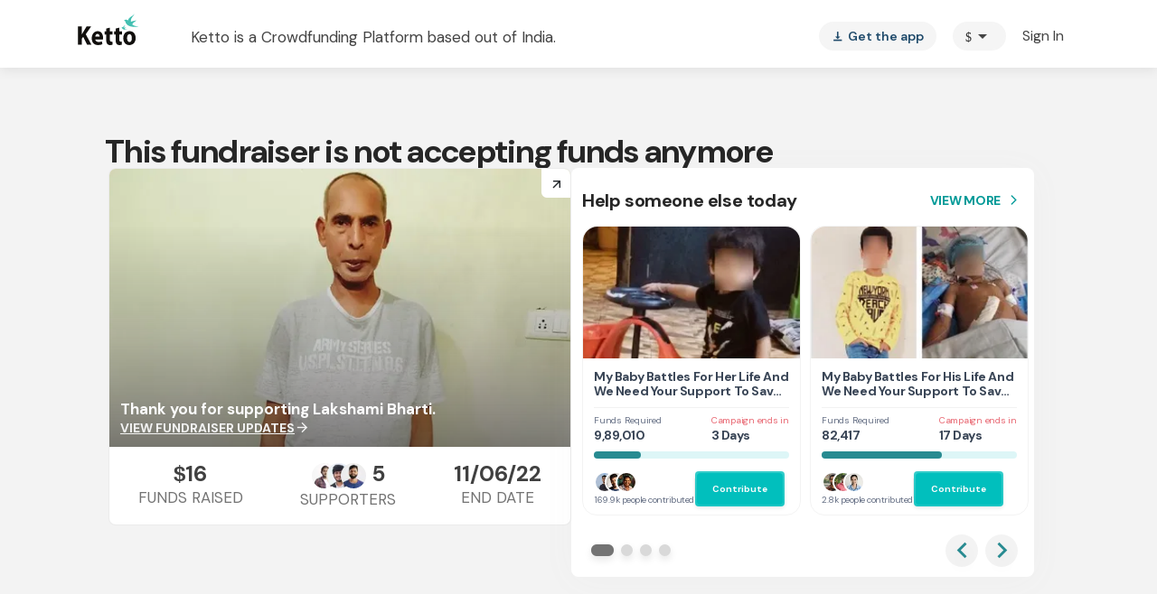

--- FILE ---
content_type: text/javascript
request_url: https://cdn-in.pagesense.io/js/lqge2ovj/8efe89a0bc2f4f40898daa9bf00c1591_visitor_count.js
body_size: -95
content:
window.ZAB.visitorData = {"experiments":{},"time":1769658098408}